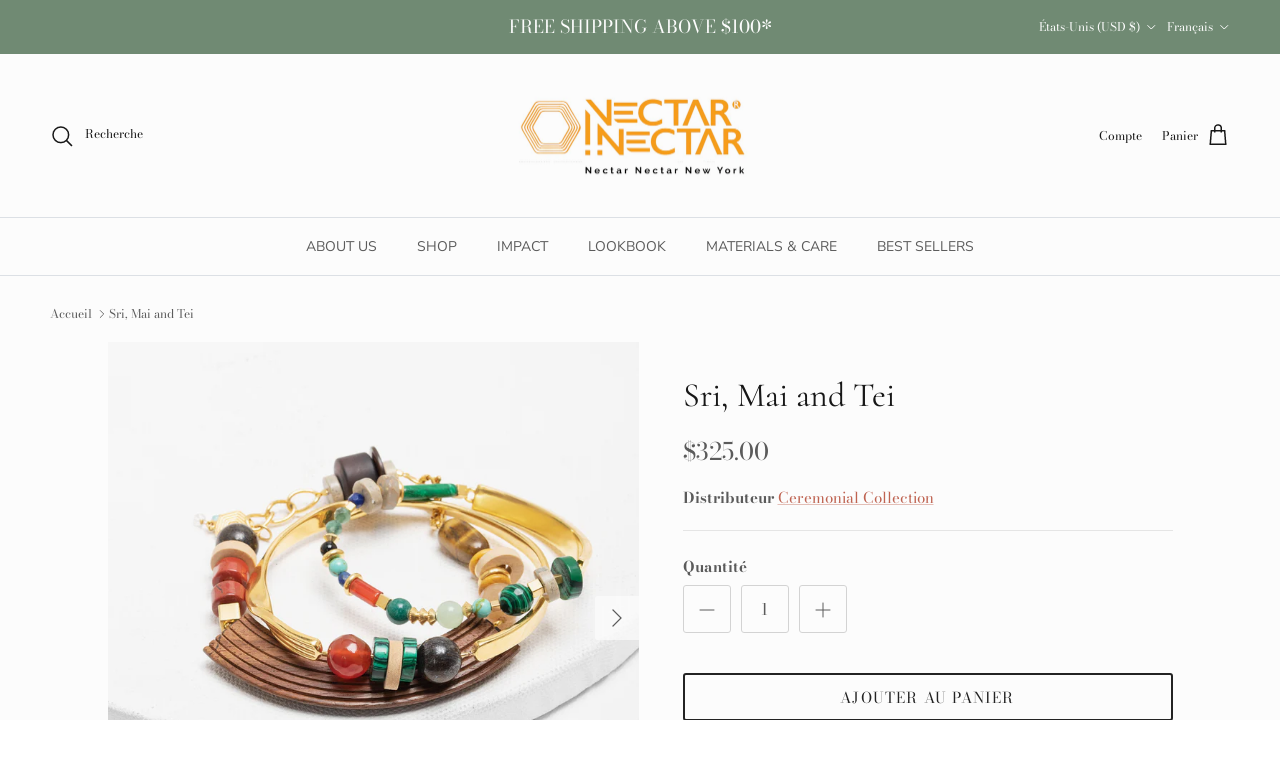

--- FILE ---
content_type: text/javascript
request_url: https://cdn.shopify.com/s/javascripts/currencies.js?v=0.7252762804726671
body_size: 920
content:
var Currency={rates:{USD:1,EUR:1.19771,GBP:1.38239,CAD:.738569,ARS:692251e-9,AUD:.703807,BRL:.19237,CLP:.00115863,CNY:.14395,CYP:.397899,CZK:.0492849,DKK:.160404,EEK:.0706676,HKD:.128173,HUF:.00314944,ISK:.00827138,INR:.010867,JMD:.00638179,JPY:.0065307,LVL:1.57329,LTL:.320236,MTL:.293496,MXN:.0582486,NZD:.606404,NOK:.104459,PLN:.284787,SGD:.792776,SKK:21.5517,SIT:175.439,ZAR:.0635874,KRW:699375e-9,SEK:.113394,CHF:1.30586,TWD:.0319648,UYU:.0264367,MYR:.255141,BSD:1,CRC:.00202031,RON:.235003,PHP:.0170097,AED:.272294,VEB:277361e-16,IDR:597381e-10,TRY:.0230294,THB:.0321373,TTD:.147399,ILS:.323131,SYP:.00902609,XCD:.369369,COP:272333e-9,RUB:.0130645,HRK:.158964,KZT:.00198005,TZS:392958e-9,XPT:2711.98,SAR:.266667,NIO:.0272021,LAK:464392e-10,OMR:2.5985,AMD:.00264641,CDF:435402e-9,KPW:.00111104,SPL:6,KES:.00775206,ZWD:.00276319,KHR:248768e-9,MVR:.0646847,GTQ:.130381,BZD:.497076,BYR:350873e-10,LYD:.159312,DZD:.00774064,BIF:337644e-9,GIP:1.38239,BOB:.144891,XOF:.0018259,STD:483189e-10,NGN:715236e-9,PGK:.233681,ERN:.0666667,MWK:576585e-9,CUP:.0417075,GMD:.0135823,CVE:.0108616,BTN:.010867,XAF:.0018259,UGX:281097e-9,MAD:.110578,MNT:280206e-9,LSL:.0635874,XAG:117.975,TOP:.420173,SHP:1.38239,RSD:.0102006,HTG:.00764093,MGA:224196e-9,MZN:.015663,FKP:1.38239,BWP:.0765043,HNL:.0379257,PYG:149111e-9,JEP:1.38239,EGP:.0213446,LBP:111493e-10,ANG:.555436,WST:.370423,TVD:.703807,GYD:.0047824,GGP:1.38239,NPR:.0067887,KMF:.00243453,IRR:920143e-12,XPD:2076.57,SRD:.0262424,TMM:571502e-10,SZL:.0635874,MOP:.12444,BMD:1,XPF:.0100368,ETB:.00643971,JOD:1.41044,MDL:.0595695,MRO:.00250523,YER:.00419471,BAM:.61238,AWG:.558659,PEN:.299004,VEF:277272e-13,SLL:436955e-10,KYD:1.20248,AOA:.0010895,TND:.352897,TJS:.10706,SCR:.0704158,LKR:.00323188,DJF:.00561956,GNF:114004e-9,VUV:.00836188,SDG:.00166673,IMP:1.38239,GEL:.371848,FJD:.455982,DOP:.0159026,XDR:1.38336,MUR:.0221411,MMK:47619e-8,LRD:.00540699,BBD:.5,ZMK:502501e-10,XAU:5518.95,VND:383641e-10,UAH:.0233411,TMT:.285751,IQD:763498e-9,BGN:.61238,KGS:.0114333,RWF:686658e-9,BHD:2.65957,UZS:825015e-10,PKR:.00357625,MKD:.0194035,AFN:.0153886,NAD:.0635874,BDT:.00818672,AZN:.588235,SOS:.0017589,QAR:.274725,PAB:1,CUC:1,SVC:.114286,SBD:.124456,ALL:.0123596,BND:.792776,KWD:3.26344,GHS:.0915835,ZMW:.0502501,XBT:86799.2,NTD:.0337206,BYN:.350873,CNH:.144061,MRU:.0250523,STN:.0483189,VES:.00277272,MXV:.50518,VED:.00277272,SLE:.0436955,XCG:.555436,SSP:218606e-9},convert:function(amount,from,to){return amount*this.rates[from]/this.rates[to]}};
//# sourceMappingURL=/s/javascripts/currencies.js.map?v=0.7252762804726671
